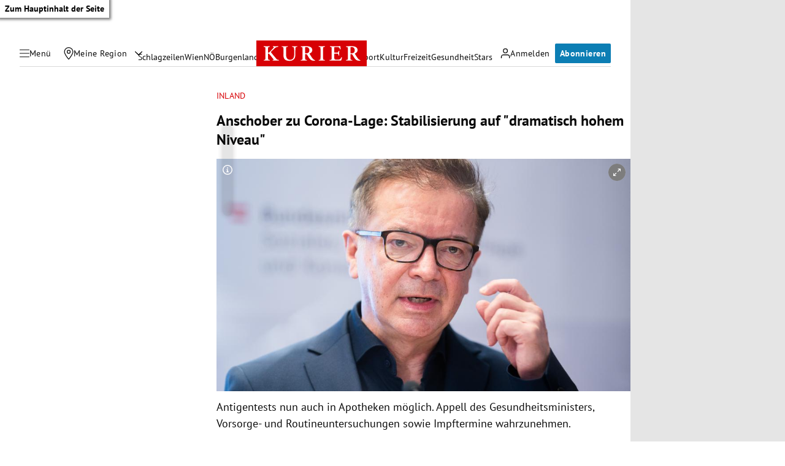

--- FILE ---
content_type: application/javascript; charset=utf-8
request_url: https://fundingchoicesmessages.google.com/f/AGSKWxVdLMwVKADgoodkBJgrlkfW8QHC-IxTkrPJSSlKjoePK5KXzIUecCcJkBFKgV3Ds4ndcMl5gkfU-QWpLI_Qgr2bv7YYpYtBWYG3DMkfTBbEApe3OdnV9-USK2KB3RgZTn89nDmed1hUVZYfj9kzqn2bZcB_vrKy0kF6mSlqY5eDoPNFixgfLdWHHSEO/__adwriter./sidecol_ad.=728x90/.com/ad?/300x250advert.
body_size: -1290
content:
window['49d31414-e7f2-4e1c-9e7f-e398faa97430'] = true;